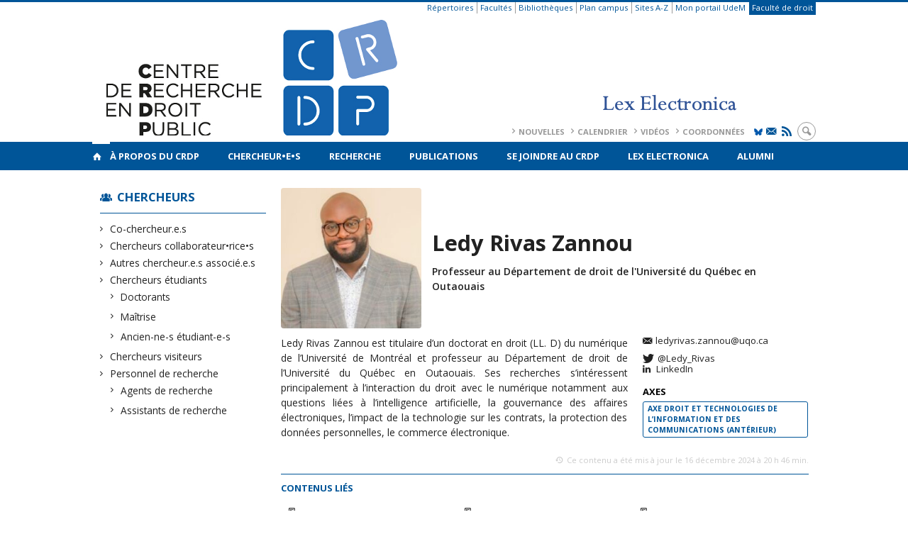

--- FILE ---
content_type: text/html; charset=UTF-8
request_url: https://www.crdp.umontreal.ca/chercheurs/ledy-rivas-zannou/
body_size: 61947
content:
<!DOCTYPE html>

<!--[if IE 7]>
<html class="ie ie7" lang="fr-FR">
<![endif]-->
<!--[if IE 8]>
<html class="ie ie8" lang="fr-FR">
<![endif]-->
<!--[if IE 9]>
<html class="ie ie9" lang="fr-FR">
<![endif]-->
<!--[if !(IE 7) | !(IE 8) | !(IE 9)  ]><!-->
<html lang="fr-FR">
<!--<![endif]-->

<head>

	<meta charset="UTF-8" />
	<meta name="viewport" content="width=device-width, initial-scale=1, maximum-scale=1.0, user-scalable=no" />

	<title>Ledy Rivas Zannou  |  </title>
	<link rel="profile" href="https://gmpg.org/xfn/11" />
	<link rel="pingback" href="https://www.crdp.umontreal.ca/xmlrpc.php" />
	<link rel="alternate" type="application/rss+xml" title="RSS" href="https://www.crdp.umontreal.ca/feed/" />
	
			<meta name="robots" content="index,follow,noodp,noydir" />
		<meta name="description" content="Ledy Rivas Zannou est titulaire d&rsquo;un doctorat en droit (LL. D) du numérique de l’Université de Montréal et professeur au Département de droit de l&rsquo;Université du Québec en Outaouais. Ses recherches s’intéressent principalement à l’interaction du droit avec le numérique notamment aux questions liées à l&rsquo;intelligence artificielle, la gouvernance des affaires électroniques, l’impact de la technologie [&hellip;]"/>

	<meta name='robots' content='max-image-preview:large' />
	<style>img:is([sizes="auto" i], [sizes^="auto," i]) { contain-intrinsic-size: 3000px 1500px }</style>
	<link rel='dns-prefetch' href='//secure.openum.ca' />
<link rel='dns-prefetch' href='//code.jquery.com' />
<link rel='dns-prefetch' href='//cdnjs.cloudflare.com' />
<link rel='dns-prefetch' href='//www.crdp.umontreal.cae' />
<link rel="alternate" type="application/rss+xml" title=" &raquo; Ledy Rivas Zannou Flux des commentaires" href="https://www.crdp.umontreal.ca/chercheurs/ledy-rivas-zannou/feed/" />
<link rel='stylesheet' id='formidable-css' href='https://www.crdp.umontreal.cae/css/formidableforms101.css?ver=9151559' type='text/css' media='all' />
<link rel='stylesheet' id='wp-block-library-css' href='https://www.crdp.umontreal.ca/wp-includes/css/dist/block-library/style.min.css?ver=6.8.2' type='text/css' media='all' />
<style id='classic-theme-styles-inline-css' type='text/css'>
/*! This file is auto-generated */
.wp-block-button__link{color:#fff;background-color:#32373c;border-radius:9999px;box-shadow:none;text-decoration:none;padding:calc(.667em + 2px) calc(1.333em + 2px);font-size:1.125em}.wp-block-file__button{background:#32373c;color:#fff;text-decoration:none}
</style>
<link rel='stylesheet' id='openum-admin-bar-css' href='https://secure.openum.ca/assets/plugins/openum-admin/openum-admin-bar.css?ver=6.8.2' type='text/css' media='all' />
<link rel='stylesheet' id='aggregator_css-css' href='//secure.openum.ca/assets/plugins/aggregator-openum/css/aggregator.css?ver=6.8.2' type='text/css' media='all' />
<link rel='stylesheet' id='aggregator_icons_css-css' href='//secure.openum.ca/assets/plugins/aggregator-openum/css/icons.css?ver=6.8.2' type='text/css' media='all' />
<link rel='stylesheet' id='forcerouge-style-css' href='https://secure.openum.ca/assets/themes/forcerouge_dev/css/style.css?ver=1633512522' type='text/css' media='all' />
<link rel='stylesheet' id='forcerouge-custom-css' href='https://www.crdp.umontreal.ca/forcerouge.css?ver=1633512522' type='text/css' media='all' />
<link rel='stylesheet' id='dashicons-css' href='https://www.crdp.umontreal.ca/wp-includes/css/dashicons.min.css?ver=6.8.2' type='text/css' media='all' />
<link rel='stylesheet' id='forcerouge-admin-bar-css' href='https://secure.openum.ca/assets/themes/forcerouge_dev/css/admin-bar.css?ver=6.8.2' type='text/css' media='all' />
<link rel='stylesheet' id='wp-5.3.2-site-style-css' href='https://www.crdp.umontreal.ca/wp-includes/css/dist/block-library/style-5.3.2.css?ver=6.8.2' type='text/css' media='all' />
<script type="text/javascript" src="https://www.crdp.umontreal.ca/wp-includes/js/jquery/jquery.min.js?ver=3.7.1" id="jquery-core-js"></script>
<script type="text/javascript" src="https://www.crdp.umontreal.ca/wp-includes/js/jquery/jquery-migrate.min.js?ver=3.4.1" id="jquery-migrate-js"></script>
<script type="text/javascript" src="https://code.jquery.com/jquery-2.1.1.min.js?ver=6.8.2" id="forcerouge-jquery-js"></script>
<script type="text/javascript" src="https://cdnjs.cloudflare.com/ajax/libs/materialize/0.96.1/js/materialize.min.js?ver=6.8.2" id="forcerouge-materialize-js"></script>
<link rel="EditURI" type="application/rsd+xml" title="RSD" href="https://www.crdp.umontreal.ca/xmlrpc.php?rsd" />
<meta name="generator" content="ForceRouge 0.9.85" />
<link rel="canonical" href="https://www.crdp.umontreal.ca/chercheurs/ledy-rivas-zannou/" />
<link rel='shortlink' href='https://www.crdp.umontreal.ca/s/3936' />
<link rel="alternate" title="oEmbed (JSON)" type="application/json+oembed" href="https://www.crdp.umontreal.ca/wp-json/oembed/1.0/embed?url=https%3A%2F%2Fwww.crdp.umontreal.ca%2Fchercheurs%2Fledy-rivas-zannou%2F" />
<link rel="alternate" title="oEmbed (XML)" type="text/xml+oembed" href="https://www.crdp.umontreal.ca/wp-json/oembed/1.0/embed?url=https%3A%2F%2Fwww.crdp.umontreal.ca%2Fchercheurs%2Fledy-rivas-zannou%2F&#038;format=xml" />
<script src='https://openum.ca/?dm=b8df3333c93592be9f37e95d00b5c2ab&amp;action=load&amp;blogid=101&amp;siteid=1&amp;t=1629418804&amp;back=https%3A%2F%2Fwww.crdp.umontreal.ca%2Fchercheurs%2Fledy-rivas-zannou%2F' type='text/javascript'></script>	<meta name="twitter:card" content="summary">
			<meta name="twitter:url" content="https://www.crdp.umontreal.ca/chercheurs/ledy-rivas-zannou/">
		<meta name="twitter:title" content="Ledy Rivas Zannou">
		<meta name="twitter:description" content="Ledy Rivas Zannou est titulaire d&rsquo;un doctorat en droit (LL. D) du numérique de l’Université de Montréal et professeur au Département de droit de l&rsquo;Université du Québec en Outaouais. Ses recherches s’intéressent principalement à l’interaction du droit avec le numérique notamment aux questions liées à l&rsquo;intelligence artificielle, la gouvernance des affaires électroniques, l’impact de la technologie [&hellip;]">
		<meta name="twitter:image" content="https://www.crdp.umontreal.ca/files/sites/101/2017/01/Ledy-225x225.jpg">	<meta property="og:site_name" content="" />
		<meta property="og:url" content="https://www.crdp.umontreal.ca/chercheurs/ledy-rivas-zannou/" />
	<meta property="og:title" content="Ledy Rivas Zannou" />
	<meta property="og:description" content="Ledy Rivas Zannou est titulaire d&rsquo;un doctorat en droit (LL. D) du numérique de l’Université de Montréal et professeur au Département de droit de l&rsquo;Université du Québec en Outaouais. Ses recherches s’intéressent principalement à l’interaction du droit avec le numérique notamment aux questions liées à l&rsquo;intelligence artificielle, la gouvernance des affaires électroniques, l’impact de la technologie [&hellip;]" />
	<meta property="og:image" content="https://www.crdp.umontreal.ca/files/sites/101/2017/01/Ledy-225x225.jpg">	<meta property="og:type" content="article" />
	<script>
  (function(i,s,o,g,r,a,m){i['GoogleAnalyticsObject']=r;i[r]=i[r]||function(){
  (i[r].q=i[r].q||[]).push(arguments)},i[r].l=1*new Date();a=s.createElement(o),
  m=s.getElementsByTagName(o)[0];a.async=1;a.src=g;m.parentNode.insertBefore(a,m)
  })(window,document,'script','//www.google-analytics.com/analytics.js','ga');

  ga('create', 'UA-55321803-1', 'auto');
  ga('send', 'pageview');

</script>
	</head>

<body class="wp-singular people-template-default single single-people postid-3936 wp-theme-forcerouge_dev wp-child-theme-forcerouge_dev-openum">

	<section id="search-box">
		<form method="get" action="https://www.crdp.umontreal.ca/" class="container">
			<input id="search" type="search" name="s" placeholder="Entrez les termes de votre recherche..." /><button class="icon-search" type="submit"></button>
		</form>
	</section>

	<header  id="site-header">

		<div id="headzone" class="container valign-wrapper" >
			<div id="sitehead">

				<ul id="menu-links" class=""><li id="menu-item-3472" class="menu-item menu-item-type-custom menu-item-object-custom menu-item-3472"><a href="http://repertoires.daa.umontreal.ca/guichets/services/dgtic/bottin/bottin.htm">Répertoires</a></li>
<li id="menu-item-3473" class="menu-item menu-item-type-custom menu-item-object-custom menu-item-3473"><a href="http://www.umontreal.ca/repertoires/facultes.html">Facultés</a></li>
<li id="menu-item-3474" class="menu-item menu-item-type-custom menu-item-object-custom menu-item-3474"><a href="http://www.bib.umontreal.ca/">Bibliothèques</a></li>
<li id="menu-item-3475" class="menu-item menu-item-type-custom menu-item-object-custom menu-item-3475"><a href="http://www.umontreal.ca/plancampus/index.html">Plan campus</a></li>
<li id="menu-item-3476" class="menu-item menu-item-type-custom menu-item-object-custom menu-item-3476"><a href="http://www.umontreal.ca/index/az.html">Sites A-Z</a></li>
<li id="menu-item-3477" class="menu-item menu-item-type-custom menu-item-object-custom menu-item-3477"><a href="https://www.portail.umontreal.ca/">Mon portail UdeM</a></li>
<li id="menu-item-3478" class="menu-color-background menu-item menu-item-type-custom menu-item-object-custom menu-item-3478"><a href="http://www.droit.umontreal.ca/">Faculté de droit</a></li>
</ul>
				<a id="site-logo" href="https://www.crdp.umontreal.ca" title="">
					<figure><img src="https://crdp.openum.ca/files/sites/101/2024/09/CRDPLEX-4.png" title=""/></figure>						<div class="titles-container">
							<h1></h1>
							<h2></h2>
						</div>
										</a>

			</div>
			<div id="header-bottom">
				<div class="menu-header-container"><ul id="menu-header" class=""><li id="menu-item-362" class="menu-item menu-item-type-post_type menu-item-object-page menu-item-362"><a href="https://www.crdp.umontreal.ca/nouvelles/">Nouvelles</a></li>
<li id="menu-item-358" class="menu-item menu-item-type-post_type menu-item-object-page menu-item-358"><a href="https://www.crdp.umontreal.ca/calendrier/">Calendrier</a></li>
<li id="menu-item-1316" class="menu-item menu-item-type-post_type menu-item-object-page menu-item-1316"><a href="https://www.crdp.umontreal.ca/videos/">Vidéos</a></li>
<li id="menu-item-359" class="menu-item menu-item-type-post_type menu-item-object-page menu-item-359"><a href="https://www.crdp.umontreal.ca/a-propos/contact/">Coordonnées</a></li>
</ul></div><div class="menu-icons-container"><ul id="menu-icons" class="menu"><li id="menu-item-4921" class="menu-item menu-item-type-custom menu-item-object-custom menu-item-4921"><a href="https://bsky.app/profile/crdp-udem.bsky.social"><img src="https://crdp.openum.ca/files/sites/101/2025/09/Bluesky_Logo-bleu-udem.jpg" alt="X Logo" width="12px" class="icon-bluesky"></a></li>
<li id="menu-item-4922" class="menu-item menu-item-type-custom menu-item-object-custom menu-item-4922"><a href="http://www.crdp.umontreal.ca/infolettre/"><i class="icon-email"></i></a></li>
<li id="menu-item-4923" class="menu-item menu-item-type-custom menu-item-object-custom menu-item-4923"><a href="/feed/"><i class="icon-rss"></i></a></li>
</ul></div><div class="search-btn-container"><ul id="btn-search"><li><a href="#search-box" class="search-trigger"><i class="icon-search"></i></a></li></ul></div>			</div>

		</div>

	</header>

	
	<nav id="navigation-bar" role="navigation" class="header-parallax  has-home">

		<div class="navigation-wrapper container">
			<a href="https://www.crdp.umontreal.ca" class="icon-home"></a><ul id="menu-navigation" class="hide-on-med-and-down"><li id="menu-item-43" class="menu-item menu-item-type-post_type menu-item-object-page menu-item-has-children menu-item-43"><a href="https://www.crdp.umontreal.ca/a-propos/">À propos du CRDP</a>
<ul class="sub-menu">
	<li id="menu-item-44" class="menu-item menu-item-type-post_type menu-item-object-page menu-item-44"><a href="https://www.crdp.umontreal.ca/a-propos/presentation/">Présentation</a></li>
	<li id="menu-item-45" class="menu-item menu-item-type-post_type menu-item-object-page menu-item-45"><a href="https://www.crdp.umontreal.ca/a-propos/histoire/">Histoire</a></li>
	<li id="menu-item-11366" class="menu-item menu-item-type-post_type menu-item-object-page menu-item-11366"><a href="https://www.crdp.umontreal.ca/les-directeurs-du-crdp/">Les directeurs du CRDP</a></li>
	<li id="menu-item-46" class="menu-item menu-item-type-post_type menu-item-object-page menu-item-46"><a href="https://www.crdp.umontreal.ca/a-propos/equipe/">Équipe</a></li>
	<li id="menu-item-47" class="menu-item menu-item-type-post_type menu-item-object-page menu-item-47"><a href="https://www.crdp.umontreal.ca/a-propos/conseil-de-direction/">Conseil de direction</a></li>
	<li id="menu-item-8506" class="menu-item menu-item-type-post_type menu-item-object-page menu-item-8506"><a href="https://www.crdp.umontreal.ca/a-propos/conseil-scientifique/">Conseil scientifique</a></li>
	<li id="menu-item-48" class="menu-item menu-item-type-post_type menu-item-object-page menu-item-48"><a href="https://www.crdp.umontreal.ca/a-propos/centres-et-reseaux-affilies/">Centres et réseaux affiliés</a></li>
	<li id="menu-item-49" class="menu-item menu-item-type-post_type menu-item-object-page menu-item-49"><a href="https://www.crdp.umontreal.ca/a-propos/statuts-et-rapports-annuels/">Statuts et rapports annuels</a></li>
	<li id="menu-item-50" class="menu-item menu-item-type-post_type menu-item-object-page menu-item-50"><a href="https://www.crdp.umontreal.ca/a-propos/contact/">Coordonnées</a></li>
	<li id="menu-item-6563" class="menu-item menu-item-type-post_type menu-item-object-page menu-item-6563"><a href="https://www.crdp.umontreal.ca/logos/">Logos</a></li>
	<li id="menu-item-9437" class="menu-item menu-item-type-post_type menu-item-object-page menu-item-9437"><a href="https://www.crdp.umontreal.ca/infolettre-les-minutes-du-crdp/">Infolettre: Les minutes du CRDP</a></li>
	<li id="menu-item-9963" class="menu-item menu-item-type-post_type menu-item-object-page menu-item-9963"><a href="https://www.crdp.umontreal.ca/bourses/">Bourses</a></li>
</ul>
</li>
<li id="menu-item-63" class="menu-item menu-item-type-post_type menu-item-object-page menu-item-has-children menu-item-63"><a href="https://www.crdp.umontreal.ca/chercheurs/">Chercheur•e•s</a>
<ul class="sub-menu">
	<li id="menu-item-7998" class="menu-item menu-item-type-taxonomy menu-item-object-peoplegenre menu-item-7998"><a href="https://www.crdp.umontreal.ca/chercheurs/co-chercheur-e-s/">Co-chercheur.e.s</a></li>
	<li id="menu-item-8000" class="menu-item menu-item-type-taxonomy menu-item-object-peoplegenre current-people-ancestor current-menu-parent current-people-parent menu-item-8000"><a href="https://www.crdp.umontreal.ca/chercheurs/collaborateurs-et-collaboratrices/">Chercheurs collaborateur•rice•s</a></li>
	<li id="menu-item-8001" class="menu-item menu-item-type-taxonomy menu-item-object-peoplegenre menu-item-8001"><a href="https://www.crdp.umontreal.ca/chercheurs/chercheurs-etudiants/">Chercheurs étudiants</a></li>
	<li id="menu-item-16683" class="menu-item menu-item-type-post_type menu-item-object-page menu-item-16683"><a href="https://www.crdp.umontreal.ca/inscription-sur-la-listes-des-etudiant-e-s/">Inscription sur la liste des étudiant.e.s</a></li>
</ul>
</li>
<li id="menu-item-52" class="menu-item menu-item-type-post_type menu-item-object-page menu-item-has-children menu-item-52"><a href="https://www.crdp.umontreal.ca/recherche/">Recherche</a>
<ul class="sub-menu">
	<li id="menu-item-57" class="menu-item menu-item-type-post_type menu-item-object-page menu-item-57"><a href="https://www.crdp.umontreal.ca/recherche/groupes/">Groupes de recherche</a></li>
	<li id="menu-item-54" class="menu-item menu-item-type-post_type menu-item-object-page menu-item-54"><a href="https://www.crdp.umontreal.ca/recherche/programmation-scientifique/">Programmation scientifique</a></li>
	<li id="menu-item-55" class="menu-item menu-item-type-post_type menu-item-object-page menu-item-55"><a href="https://www.crdp.umontreal.ca/recherche/axes/">Axes de recherche</a></li>
	<li id="menu-item-56" class="menu-item menu-item-type-post_type menu-item-object-page menu-item-56"><a href="https://www.crdp.umontreal.ca/recherche/chaires/">Chaires de recherche</a></li>
	<li id="menu-item-53" class="menu-item menu-item-type-post_type menu-item-object-page menu-item-53"><a href="https://www.crdp.umontreal.ca/recherche/revues-scientifiques/">Revues scientifiques</a></li>
	<li id="menu-item-11210" class="menu-item menu-item-type-post_type menu-item-object-page menu-item-11210"><a href="https://www.crdp.umontreal.ca/diagrammes-des-expertises/">Diagrammes des expertises</a></li>
</ul>
</li>
<li id="menu-item-7073" class="menu-item menu-item-type-post_type menu-item-object-page menu-item-7073"><a href="https://www.crdp.umontreal.ca/publications/">Publications</a></li>
<li id="menu-item-59" class="menu-item menu-item-type-post_type menu-item-object-page menu-item-59"><a href="https://www.crdp.umontreal.ca/se-joindre/">Se joindre au CRDP</a></li>
<li id="menu-item-15982" class="menu-item menu-item-type-custom menu-item-object-custom menu-item-15982"><a href="https://www.lex-electronica.org">Lex Electronica</a></li>
<li id="menu-item-7999" class="menu-item menu-item-type-taxonomy menu-item-object-peoplegenre menu-item-7999"><a href="https://www.crdp.umontreal.ca/chercheurs/chercheurs-etudiants/diplome-e-s/">Alumni</a></li>
</ul><div class="alternative-header-container"></div><ul id="nav-mobile" class="side-nav"><li class="menu-item menu-item-type-post_type menu-item-object-page menu-item-has-children menu-item-43"><a href="https://www.crdp.umontreal.ca/a-propos/">À propos du CRDP</a>
<ul class="sub-menu">
	<li class="menu-item menu-item-type-post_type menu-item-object-page menu-item-44"><a href="https://www.crdp.umontreal.ca/a-propos/presentation/">Présentation</a></li>
	<li class="menu-item menu-item-type-post_type menu-item-object-page menu-item-45"><a href="https://www.crdp.umontreal.ca/a-propos/histoire/">Histoire</a></li>
	<li class="menu-item menu-item-type-post_type menu-item-object-page menu-item-11366"><a href="https://www.crdp.umontreal.ca/les-directeurs-du-crdp/">Les directeurs du CRDP</a></li>
	<li class="menu-item menu-item-type-post_type menu-item-object-page menu-item-46"><a href="https://www.crdp.umontreal.ca/a-propos/equipe/">Équipe</a></li>
	<li class="menu-item menu-item-type-post_type menu-item-object-page menu-item-47"><a href="https://www.crdp.umontreal.ca/a-propos/conseil-de-direction/">Conseil de direction</a></li>
	<li class="menu-item menu-item-type-post_type menu-item-object-page menu-item-8506"><a href="https://www.crdp.umontreal.ca/a-propos/conseil-scientifique/">Conseil scientifique</a></li>
	<li class="menu-item menu-item-type-post_type menu-item-object-page menu-item-48"><a href="https://www.crdp.umontreal.ca/a-propos/centres-et-reseaux-affilies/">Centres et réseaux affiliés</a></li>
	<li class="menu-item menu-item-type-post_type menu-item-object-page menu-item-49"><a href="https://www.crdp.umontreal.ca/a-propos/statuts-et-rapports-annuels/">Statuts et rapports annuels</a></li>
	<li class="menu-item menu-item-type-post_type menu-item-object-page menu-item-50"><a href="https://www.crdp.umontreal.ca/a-propos/contact/">Coordonnées</a></li>
	<li class="menu-item menu-item-type-post_type menu-item-object-page menu-item-6563"><a href="https://www.crdp.umontreal.ca/logos/">Logos</a></li>
	<li class="menu-item menu-item-type-post_type menu-item-object-page menu-item-9437"><a href="https://www.crdp.umontreal.ca/infolettre-les-minutes-du-crdp/">Infolettre: Les minutes du CRDP</a></li>
	<li class="menu-item menu-item-type-post_type menu-item-object-page menu-item-9963"><a href="https://www.crdp.umontreal.ca/bourses/">Bourses</a></li>
</ul>
</li>
<li class="menu-item menu-item-type-post_type menu-item-object-page menu-item-has-children menu-item-63"><a href="https://www.crdp.umontreal.ca/chercheurs/">Chercheur•e•s</a>
<ul class="sub-menu">
	<li class="menu-item menu-item-type-taxonomy menu-item-object-peoplegenre menu-item-7998"><a href="https://www.crdp.umontreal.ca/chercheurs/co-chercheur-e-s/">Co-chercheur.e.s</a></li>
	<li class="menu-item menu-item-type-taxonomy menu-item-object-peoplegenre current-people-ancestor current-menu-parent current-people-parent menu-item-8000"><a href="https://www.crdp.umontreal.ca/chercheurs/collaborateurs-et-collaboratrices/">Chercheurs collaborateur•rice•s</a></li>
	<li class="menu-item menu-item-type-taxonomy menu-item-object-peoplegenre menu-item-8001"><a href="https://www.crdp.umontreal.ca/chercheurs/chercheurs-etudiants/">Chercheurs étudiants</a></li>
	<li class="menu-item menu-item-type-post_type menu-item-object-page menu-item-16683"><a href="https://www.crdp.umontreal.ca/inscription-sur-la-listes-des-etudiant-e-s/">Inscription sur la liste des étudiant.e.s</a></li>
</ul>
</li>
<li class="menu-item menu-item-type-post_type menu-item-object-page menu-item-has-children menu-item-52"><a href="https://www.crdp.umontreal.ca/recherche/">Recherche</a>
<ul class="sub-menu">
	<li class="menu-item menu-item-type-post_type menu-item-object-page menu-item-57"><a href="https://www.crdp.umontreal.ca/recherche/groupes/">Groupes de recherche</a></li>
	<li class="menu-item menu-item-type-post_type menu-item-object-page menu-item-54"><a href="https://www.crdp.umontreal.ca/recherche/programmation-scientifique/">Programmation scientifique</a></li>
	<li class="menu-item menu-item-type-post_type menu-item-object-page menu-item-55"><a href="https://www.crdp.umontreal.ca/recherche/axes/">Axes de recherche</a></li>
	<li class="menu-item menu-item-type-post_type menu-item-object-page menu-item-56"><a href="https://www.crdp.umontreal.ca/recherche/chaires/">Chaires de recherche</a></li>
	<li class="menu-item menu-item-type-post_type menu-item-object-page menu-item-53"><a href="https://www.crdp.umontreal.ca/recherche/revues-scientifiques/">Revues scientifiques</a></li>
	<li class="menu-item menu-item-type-post_type menu-item-object-page menu-item-11210"><a href="https://www.crdp.umontreal.ca/diagrammes-des-expertises/">Diagrammes des expertises</a></li>
</ul>
</li>
<li class="menu-item menu-item-type-post_type menu-item-object-page menu-item-7073"><a href="https://www.crdp.umontreal.ca/publications/">Publications</a></li>
<li class="menu-item menu-item-type-post_type menu-item-object-page menu-item-59"><a href="https://www.crdp.umontreal.ca/se-joindre/">Se joindre au CRDP</a></li>
<li class="menu-item menu-item-type-custom menu-item-object-custom menu-item-15982"><a href="https://www.lex-electronica.org">Lex Electronica</a></li>
<li class="menu-item menu-item-type-taxonomy menu-item-object-peoplegenre menu-item-7999"><a href="https://www.crdp.umontreal.ca/chercheurs/chercheurs-etudiants/diplome-e-s/">Alumni</a></li>
</ul>
			<a href="#" data-activates="nav-mobile" class="button-collapse"><i class="icon-menu"></i></a>

		</div>

	</nav>

	<!-- <div id="breadcrumb" class="container">
			</div> -->
<main id="main-container" class="container row">

	<aside class="col s12 m3 l3 blog-aside">
		<div class="sitesectionbox">
	<h4 class="aside-heading"><i class="icon-group"></i> <a href="https://www.crdp.umontreal.ca/chercheurs/">Chercheurs</a></h4>
	<ul>
		<li><a href="https://www.crdp.umontreal.ca/chercheurs/co-chercheur-e-s/">Co-chercheur.e.s</a></li><li><a href="https://www.crdp.umontreal.ca/chercheurs/collaborateurs-et-collaboratrices/">Chercheurs collaborateur•rice•s</a></li><li><a href="https://www.crdp.umontreal.ca/chercheurs/autres-chercheur-e-s-associe-e-s/">Autres chercheur.e.s associé.e.s</a></li><li><a href="https://www.crdp.umontreal.ca/chercheurs/chercheurs-etudiants/">Chercheurs étudiants</a><ul><li><a href="https://www.crdp.umontreal.ca/chercheurs/chercheurs-etudiants/doctorants/">Doctorants</a></li></ul><ul><li><a href="https://www.crdp.umontreal.ca/chercheurs/chercheurs-etudiants/maitrise/">Maîtrise</a></li></ul><ul><li><a href="https://www.crdp.umontreal.ca/chercheurs/chercheurs-etudiants/diplome-e-s/">Ancien-ne-s étudiant-e-s</a></li></ul></li><li><a href="https://www.crdp.umontreal.ca/chercheurs/chercheurs-visiteurs/">Chercheurs visiteurs</a></li><li><a href="https://www.crdp.umontreal.ca/chercheurs/personnel-de-recherche/">Personnel de recherche</a><ul><li><a href="https://www.crdp.umontreal.ca/chercheurs/personnel-de-recherche/agents-de-recherche/">Agents de recherche</a></li></ul><ul><li><a href="https://www.crdp.umontreal.ca/chercheurs/personnel-de-recherche/assistants-de-recherche/">Assistants de recherche</a></li></ul></li>	</ul>

</div>

<div class="archivesectionbox hide-on-small-only">
	</div>	</aside>

	<div class="col s12 m8 l9 page-content" itemscope itemtype="http://data-vocabulary.org/Person">
		<article class="profile-single">
			<div class="row">
				<div class="col s12">
					<div class="profile-single-head-container">
						<img src="https://www.crdp.umontreal.ca/files/sites/101/2017/01/Ledy-225x225.jpg" class="profile-single-image">						<div class="profile-single-infos">

							<div class="label-primary"><a href="https://www.crdp.umontreal.ca/chercheurs/collaborateurs-et-collaboratrices/" rel="tag">Chercheurs collaborateur•rice•s</a> </div> <h1 class="has-prehead" itemprop="name">Ledy Rivas Zannou</h1><div class="profile-single-title" itemprop="title"><p>Professeur au Département de droit de l'Université du Québec en Outaouais</p>
</div>						</div>
					</div>
				</div>
			</div>

			<div class="row">
				<div class="col s12 m8">
					<div class="profile-single-bio" itemprop="description">
						<div itemprop="description"><p><span data-olk-copy-source="MessageBody">Ledy Rivas Zannou est titulaire d&rsquo;un doctorat en droit (LL. D) du numérique de l’Université de Montréal et professeur au Département de droit de l&rsquo;Université du Québec en Outaouais. Ses recherches s’intéressent principalement à l’interaction du droit avec le numérique notamment aux questions liées à l&rsquo;intelligence artificielle, la gouvernance des affaires électroniques, l’impact de la technologie sur les contrats, la protection des données personnelles, le commerce électronique.</span></p>
</div>					</div>

				</div>

				<div class="col s12 m4">
					<div class="profile-single-meta">
						<p><a href="mailto:ledyrivas.zannou@uqo.ca" class="icon-email" title="Courriel" itemprop="email">ledyrivas.zannou@uqo.ca</a><p></p><p><a href="http://twitter.com/@Ledy_Rivas" target="_blank" class="icon-twitter" title="Twitter" itemprop="sameAs">@Ledy_Rivas</a><a href="https://www.linkedin.com/feed/" target="_blank" class="icon-linkedin" title="LinkedIn" itemprop="sameAs"> LinkedIn</a></p>
					</div>

					<div class="profile-single-other">
						<h4>Axes</h4><div class="widget-themes"><a href="/recherche/axes/droit-et-technologies-de-l-information-et-des-communications/" rel="tag">Axe Droit et technologies de l’information et des communications (Antérieur)</a></div> 					</div>
				</div>

			</div>
				<p class="right-align last-updated"><i class="icon-update"></i> Ce contenu a été mis à jour le 16 décembre 2024 à 20 h 46 min.</p>
			<div class="related-content">
				<h4 class="color part-heading" id="related-content">Contenus liés</h4><div id="archive-boxes" class="archive-nothumbnail widget"><div class="col s6 m4 l4"><div class="widget-regular">
<a href="https://www.crdp.umontreal.ca/nouvelles/2025/09/01/ledy-rivas-zannou-laureat-du-prix-ahjucaf-2025/" class="archive-item archive-blog-item-link">
<i class="icon-blog"></i>

		<div class="archive-blog-item-image-container">
		<img src="https://www.crdp.umontreal.ca/files/sites/101/2017/01/Ledy.jpg" class="archive-blog-item-image">
	</div>
		<div class="label-primary"> 
	 <span>Actualités</span> </div> 
<h3 class="has-prehead has-subhead">Ledy Rivas Zannou, lauréat du Prix Ahjucaf 2025</h3><div class="content-subheading"><div class="content-meta"><span class="icon-time">1 septembre 2025</span>  <span class="icon-users">Ledy Rivas Zannou <b>/</b> Vincent Gautrais</span> </div></div></a></div></div><div class="col s6 m4 l4"><div class="widget-regular">
<a href="https://www.crdp.umontreal.ca/nouvelles/2025/03/24/cadre-documentaire-adapte-aux-obnl-pme-exemple-dune-politique-de-sia-developpee-pour-alloprof-financement-obvia/" class="archive-item archive-blog-item-link">
<i class="icon-blog"></i>

		<div class="archive-blog-item-image-container">
		<img src="https://www.crdp.umontreal.ca/files/sites/101/2025/03/hero-text-vector.png" class="archive-blog-item-image">
	</div>
		<div class="label-primary"> 
	 <span>Actualités</span>  <span>Financements</span> </div> 
<h3 class="has-prehead has-subhead">Cadre documentaire adapté aux OBNL / PME&nbsp;: exemple d’une politique de SIA développée pour Alloprof | Financement OBVIA</h3><div class="content-subheading"><div class="content-meta"><span class="icon-time">24 mars 2025</span>  <span class="icon-users">Emmanuelle Marceau <b>/</b> Ledy Rivas Zannou <b>/</b> Vincent Gautrais</span> </div></div></a></div></div><div class="col s6 m4 l4"><div class="widget-regular">
<a href="https://www.crdp.umontreal.ca/nouvelles/2025/01/16/nouveaux-chercheurs-collaborateurs-du-crdp-ledy-rivas-zannou-shana-chaffai-parent/" class="archive-item archive-blog-item-link">
<i class="icon-blog"></i>

		<div class="archive-blog-item-image-container">
		<img src="https://www.crdp.umontreal.ca/files/sites/101/2025/01/Ledy-Shana.png" class="archive-blog-item-image">
	</div>
		<div class="label-primary"> 
	 <span>Actualités</span> </div> 
<h3 class="has-prehead has-subhead">Nouveaux chercheurs collaborateurs du CRDP | Ledy Rivas Zannou, Shana Chaffai-Parent</h3><div class="content-subheading"><div class="content-meta"><span class="icon-time">16 janvier 2025</span>  <span class="icon-users">Ledy Rivas Zannou <b>/</b> Shana Chaffai-Parent</span> </div></div></a></div></div><div class="col s6 m4 l4"><div class="widget-regular">
<a href="https://www.crdp.umontreal.ca/nouvelles/2024/10/02/comment-mieux-encadrer-le-commerce-en-ligne-defis-et-opportunites-colloque/" class="archive-item archive-blog-item-link">
<i class="icon-calendar"></i>

		<div class="archive-blog-item-image-container">
		<img src="https://www.crdp.umontreal.ca/files/sites/101/2024/10/Capture-decran-le-2024-10-02-a-22.59.48-725x240.png" class="archive-blog-item-image">
	</div>
		<div class="label-primary"> 
	 <span>Acteurs de la justice</span>  <span>Actualités</span>  <span>Colloques</span> </div> 
<h3 class="has-prehead has-subhead">Comment mieux encadrer le commerce en ligne: défis et opportunités |Colloque</h3><div class="event-informations"><p class="content-info icon-time">1 novembre 2024 • 9H <i class="icon-right-open"></i> 16H30</p><p class="content-info icon-location">Chaufferie du Cœur des sciences de l’UQÀM</p></div><div class="content-subheading"><div class="content-meta"><span class="icon-time">2 octobre 2024</span>  <span class="icon-users">Ledy Rivas Zannou <b>/</b> Nicolas Vermeys</span> </div></div></a></div></div><div class="col s6 m4 l4"><div class="widget-regular">
<a href="https://www.crdp.umontreal.ca/nouvelles/2024/05/03/ledy-rivas-zannou-devient-professeur-a-luqo/" class="archive-item archive-blog-item-link">
<i class="icon-blog"></i>

		<div class="archive-blog-item-image-container">
		<img src="https://www.crdp.umontreal.ca/files/sites/101/2024/05/RIVAS-ZANNOU-Ledy-photo.jpg" class="archive-blog-item-image">
	</div>
		<div class="label-primary"> 
	 <span>Actualités</span> </div> 
<h3 class="has-prehead has-subhead">Ledy Rivas Zannou devient professeur à l&rsquo;UQO</h3><div class="content-subheading"><div class="content-meta"><span class="icon-time">3 mai 2024</span>  <span class="icon-users">Ledy Rivas Zannou</span> </div></div></a></div></div><div class="col s6 m4 l4"><div class="widget-regular">
<a href="https://www.crdp.umontreal.ca/nouvelles/2024/02/01/soutenance-de-these-de-ledy-rivas-zannou/" class="archive-item archive-blog-item-link">
<i class="icon-blog"></i>

		<div class="archive-blog-item-image-container">
		<img src="https://www.crdp.umontreal.ca/files/sites/101/2024/02/LOGO-soutenance_de_these.jpg" class="archive-blog-item-image">
	</div>
		<div class="label-primary"> 
	 <span>Actualités</span> </div> 
<h3 class="has-prehead has-subhead">Soutenance de thèse de Ledy Rivas Zannou</h3><div class="content-subheading"><div class="content-meta"><span class="icon-time">1 février 2024</span>  <span class="icon-users">Céline Castets-Renard <b>/</b> Ledy Rivas Zannou <b>/</b> Pierre Trudel <b>/</b> Vincent Gautrais</span> </div></div></a></div></div><div class="col s6 m4 l4"><div class="widget-regular">
<a href="https://www.crdp.umontreal.ca/nouvelles/2023/06/02/publication-rencontres-regards-croises-sur-la-justicelex-electronica/" class="archive-item archive-blog-item-link">
<i class="icon-blog"></i>

		<div class="archive-blog-item-image-container">
		<img src="https://www.crdp.umontreal.ca/files/sites/101/2023/06/Image-.jpg" class="archive-blog-item-image">
	</div>
		<div class="label-primary"> 
	 <span>Actualités</span> </div> 
<h3 class="has-prehead has-subhead">Publication&nbsp;: Rencontres. Regards croisés sur la justice|Lex Electronica</h3><div class="content-subheading"><div class="content-meta"><span class="icon-time">2 juin 2023</span>  <span class="icon-users">Eve Gaumond <b>/</b> Ledy Rivas Zannou <b>/</b> Marie-Pier Jolicoeur <b>/</b> Nicolas Vermeys <b>/</b> Olouwafêmi Rodrigue Romain Oloudé <b>/</b> Vincent Gautrais</span> </div></div></a></div></div><div class="col s6 m4 l4"><div class="widget-regular">
<a href="https://www.crdp.umontreal.ca/nouvelles/2022/12/15/les-sciences-humaines-et-sociales-face-aux-defis-de-lafrique-epistemologies-savoirs-et-pratiques/" class="archive-item archive-blog-item-link">
<i class="icon-blog"></i>

		<div class="archive-blog-item-image-container">
		<img src="https://www.crdp.umontreal.ca/files/sites/101/2022/12/Capture-d’ecran-le-2022-12-12-a-19.02.32.png" class="archive-blog-item-image">
	</div>
		<div class="label-primary"> 
	 <span>Actualités</span> </div> 
<h3 class="has-prehead has-subhead">Les Sciences Humaines et Sociales face aux défis de l’Afrique. Epistémologies, Savoirs et Pratiques.</h3><div class="content-subheading"><div class="content-meta"><span class="icon-time">15 décembre 2022</span>  <span class="icon-users">Claire-Joane Chrysostome <b>/</b> Ledy Rivas Zannou <b>/</b> Nicolas Vermeys <b>/</b> Olouwafêmi Rodrigue Romain Oloudé <b>/</b> Violaine Lemay</span> </div></div></a></div></div><div class="col s6 m4 l4"><div class="widget-regular">
<a href="https://www.crdp.umontreal.ca/nouvelles/2022/12/07/resultats-du-concours-de-bourses-du-crdp/" class="archive-item archive-blog-item-link">
<i class="icon-blog"></i>

		<div class="archive-blog-item-image-container">
		<img src="https://www.crdp.umontreal.ca/files/sites/101/2021/02/logo.png" class="archive-blog-item-image">
	</div>
		<div class="label-primary"> 
	 <span>Actualités</span> </div> 
<h3 class="has-prehead has-subhead">Résultats du concours de bourses du CRDP</h3><div class="content-subheading"><div class="content-meta"><span class="icon-time">7 décembre 2022</span>  <span class="icon-users">Laurie Durel <b>/</b> Ledy Rivas Zannou</span> </div></div></a></div></div><div class="col s6 m4 l4"><div class="widget-regular">
<a href="https://www.crdp.umontreal.ca/nouvelles/2022/10/18/seances-virtuelles-de-redaction-du-crdp/" class="archive-item archive-blog-item-link">
<i class="icon-blog"></i>

		<div class="archive-blog-item-image-container">
		<img src="https://www.crdp.umontreal.ca/files/sites/101/2022/10/Seances-Pomodoro-H2022-CRDP-.png" class="archive-blog-item-image">
	</div>
		<div class="label-primary"> 
	 <span>Actualités</span> </div> 
<h3 class="has-prehead has-subhead">Séances virtuelles de rédaction du CRDP</h3><div class="content-subheading"><div class="content-meta"><span class="icon-time">18 octobre 2022</span>  <span class="icon-users">Ledy Rivas Zannou <b>/</b> Marie-Pier Jolicoeur</span> </div></div></a></div></div><div class="col s6 m4 l4"><div class="widget-regular">
<a href="https://www.crdp.umontreal.ca/nouvelles/2022/05/12/60-ans-fonds-et-ouvrage-guy-rocher/" class="archive-item archive-blog-item-link">
<i class="icon-calendar"></i>

		<div class="archive-blog-item-image-container">
		<img src="https://www.crdp.umontreal.ca/files/sites/101/2022/05/guyrocher.png" class="archive-blog-item-image">
	</div>
		<div class="label-primary"> 
	 <span>Actualités</span> </div> 
<h3 class="has-prehead has-subhead">60 ans + fonds et ouvrage Guy Rocher</h3><div class="event-informations"><p class="content-info icon-time">26 mai 2022 • 17h <i class="icon-right-open"></i> 26 mai 2022 • 19h</p><p class="content-info icon-location">C-3061 - Pavillon Lionel Groulx - 3150 rue Jean-Brillant - Université de Montréal </p></div><div class="content-subheading"><div class="content-meta"><span class="icon-time">12 mai 2022</span>  <span class="icon-users">Christine Vézina <b>/</b> Guy Rocher <b>/</b> Ledy Rivas Zannou <b>/</b> Nicolas Vermeys <b>/</b> Richard Janda <b>/</b> Vincent Gautrais <b>/</b> Yan Sénéchal</span> </div></div></a></div></div><div class="col s6 m4 l4"><div class="widget-regular">
<a href="https://www.crdp.umontreal.ca/nouvelles/2022/05/01/la-recherche-en-droit-a-lheure-de-la-diversite/" class="archive-item archive-blog-item-link">
<i class="icon-blog"></i>

		<div class="archive-blog-item-image-container">
		<img src="https://www.crdp.umontreal.ca/files/sites/101/2022/05/Sans-titre.png" class="archive-blog-item-image">
	</div>
		<div class="label-primary"> 
	 <span>Actualités</span> </div> 
<h3 class="has-prehead has-subhead">La recherche en droit à l’heure de la diversité</h3><div class="content-subheading"><div class="content-meta"><span class="icon-time">1 mai 2022</span>  <span class="icon-users">Guy Azebové Tetang <b>/</b> Laura Baudin <b>/</b> Ledy Rivas Zannou <b>/</b> Nadia Jacques <b>/</b> Simon-Pierre Diamond <b>/</b> Valerie Parent <b>/</b> Violaine Lemay</span> </div></div></a></div></div><div class="col s6 m4 l4"><div class="widget-regular">
<a href="https://www.crdp.umontreal.ca/nouvelles/2022/03/16/publication-de-louvrage-revisiter-le-consumerisme-au-quebec-etat-des-lieux-defis-et-perspectives/" class="archive-item archive-blog-item-link">
<i class="icon-blog"></i>

		<div class="archive-blog-item-image-container">
		<img src="https://www.crdp.umontreal.ca/files/sites/101/2022/03/Revisiter-le-consumérisme-au-Québec_2022_Dépliant-promotionnel-page-001.jpg" class="archive-blog-item-image">
	</div>
		<div class="label-primary"> 
	 <span>Actualités</span> </div> 
<h3 class="has-prehead has-subhead">Publication de l&rsquo;ouvrage&nbsp;: « Revisiter le consumérisme au Québec&nbsp;: état des lieux, défis et perspectives&nbsp;»</h3><div class="content-subheading"><div class="content-meta"><span class="icon-time">16 mars 2022</span>  <span class="icon-users">Alice Friser <b>/</b> Corinne Gendron <b>/</b> Ledy Rivas Zannou <b>/</b> Vincent Gautrais</span> </div></div></a></div></div><div class="col s6 m4 l4"><div class="widget-regular">
<a href="https://www.crdp.umontreal.ca/nouvelles/2022/03/07/publication-de-louvrage-la-confiance-numerique/" class="archive-item archive-blog-item-link">
<i class="icon-blog"></i>

		<div class="archive-blog-item-image-container">
		<img src="https://www.crdp.umontreal.ca/files/sites/101/2022/03/la_confiance_numerique.png" class="archive-blog-item-image">
	</div>
		<div class="label-primary"> 
	 <span>Actualités</span> </div> 
<h3 class="has-prehead has-subhead">Publication de l&rsquo;ouvrage «&nbsp;La confiance numérique&nbsp;»</h3><div class="content-subheading"><div class="content-meta"><span class="icon-time">7 mars 2022</span>  <span class="icon-users">Ledy Rivas Zannou <b>/</b> Vincent Gautrais</span> </div></div></a></div></div><div class="col s6 m4 l4"><div class="widget-regular">
<a href="https://www.crdp.umontreal.ca/nouvelles/2022/01/21/seances-de-redaction-gratuite-en-ligne-du-crdp-hiver-2022/" class="archive-item archive-blog-item-link">
<i class="icon-blog"></i>

		<div class="archive-blog-item-image-container">
		<img src="https://www.crdp.umontreal.ca/files/sites/101/2022/01/Seance-redaction.png" class="archive-blog-item-image">
	</div>
		<div class="label-primary"> 
	 <span>Actualités</span> </div> 
<h3 class="has-prehead has-subhead">Séances de rédaction gratuite en ligne du CRDP &#8211; Approche Pomodoro</h3><div class="content-subheading"><div class="content-meta"><span class="icon-time">21 janvier 2022</span>  <span class="icon-users">Alexandra Pasca <b>/</b> Ledy Rivas Zannou <b>/</b> Louise Ringuette <b>/</b> Marie-Pier Jolicoeur</span> </div></div></a></div></div><div class="col s6 m4 l4"><div class="widget-regular">
<a href="https://www.crdp.umontreal.ca/nouvelles/2021/11/01/les-ateliers-de-redaction-du-crdp-approche-pomodoro/" class="archive-item archive-blog-item-link">
<i class="icon-blog"></i>

		<div class="archive-blog-item-image-container">
		<img src="https://www.crdp.umontreal.ca/files/sites/101/2021/11/0001.jpg" class="archive-blog-item-image">
	</div>
		<div class="label-primary"> 
	 <span>Actualités</span>  <span>Événements</span> </div> 
<h3 class="has-prehead has-subhead">Les ateliers de rédaction du CRDP&nbsp;: Approche Pomodoro</h3><div class="content-subheading"><div class="content-meta"><span class="icon-time">1 novembre 2021</span>  <span class="icon-users">Alexandra Pasca <b>/</b> Ledy Rivas Zannou <b>/</b> Louise Ringuette</span> </div></div></a></div></div><div class="col s6 m4 l4"><div class="widget-regular">
<a href="https://www.crdp.umontreal.ca/nouvelles/2021/10/22/parution-du-collectif-la-justice-dans-tous-ses-etats-sous-la-direction-de-ledy-rivas-zannou-et-eve-gaumond/" class="archive-item archive-blog-item-link">
<i class="icon-blog"></i>

		<div class="archive-blog-item-image-container">
		<img src="https://www.crdp.umontreal.ca/files/sites/101/2021/10/5df07e6431b443e194c7a39b9dc171e2-0001-1.jpg" class="archive-blog-item-image">
	</div>
		<div class="label-primary"> 
	 <span>Actualités</span> </div> 
<h3 class="has-prehead has-subhead">Parution du Collectif La justice dans tous ses états  sous la direction de Ledy Rivas Zannou et Eve Gaumond</h3><div class="content-subheading"><div class="content-meta"><span class="icon-time">22 octobre 2021</span>  <span class="icon-users">Eve Gaumond <b>/</b> Ledy Rivas Zannou</span> </div></div></a></div></div><div class="col s6 m4 l4"><div class="widget-regular">
<a href="https://www.crdp.umontreal.ca/nouvelles/2021/04/05/resultats-du-concours-de-bourse-du-crdp-hiver-2020/" class="archive-item archive-blog-item-link">
<i class="icon-blog"></i>

		<div class="archive-blog-item-image-container">
		<img src="https://www.crdp.umontreal.ca/files/sites/101/2021/02/logo.png" class="archive-blog-item-image">
	</div>
		<div class="label-primary"> 
	 <span>Actualités</span>  <span>Bourses et Prix</span> </div> 
<h3 class="has-prehead has-subhead">Résultats du concours de bourse du CRDP- Hiver 2020 &#8211; Félicitations aux lauréats.es</h3><div class="content-subheading"><div class="content-meta"><span class="icon-time">5 avril 2021</span>  <span class="icon-users">Alexis Marcoux Rouleau <b>/</b> Clémence Varin <b>/</b> Ledy Rivas Zannou <b>/</b> Louise Ringuette</span> </div></div></a></div></div><div class="col s6 m4 l4"><div class="widget-regular">
<a href="https://www.crdp.umontreal.ca/nouvelles/2021/03/26/cafe-etudiant-e-s-crdp-4/" class="archive-item archive-blog-item-link">
<i class="icon-blog"></i>

		<div class="archive-blog-item-image-container">
		<img src="https://www.crdp.umontreal.ca/files/sites/101/2021/03/cafe-31-mars.png" class="archive-blog-item-image">
	</div>
		<div class="label-primary"> 
	 <span>Actualités</span> </div> 
<h3 class="has-prehead has-subhead">Café étudiant-e-s CRDP</h3><div class="content-subheading"><div class="content-meta"><span class="icon-time">26 mars 2021</span>  <span class="icon-users">Ledy Rivas Zannou <b>/</b> Olouwafêmi Rodrigue Romain Oloudé</span> </div></div></a></div></div><div class="col s6 m4 l4"><div class="widget-regular">
<a href="https://www.crdp.umontreal.ca/nouvelles/2021/03/15/cafe-etudiant-e-s-crdp-3/" class="archive-item archive-blog-item-link">
<i class="icon-blog"></i>

		<div class="archive-blog-item-image-container">
		<img src="https://www.crdp.umontreal.ca/files/sites/101/2021/03/cafe-etudiants-17-mars.png" class="archive-blog-item-image">
	</div>
		<div class="label-primary"> 
	 <span>Actualités</span> </div> 
<h3 class="has-prehead has-subhead">Café étudiant-e-s CRDP</h3><div class="content-subheading"><div class="content-meta"><span class="icon-time">15 mars 2021</span>  <span class="icon-users">Christine Lemaire <b>/</b> Ledy Rivas Zannou <b>/</b> Olouwafêmi Rodrigue Romain Oloudé</span> </div></div></a></div></div><div class="col s6 m4 l4"><div class="widget-regular">
<a href="https://www.crdp.umontreal.ca/nouvelles/2021/02/22/cafe-etudiant-e-s-crdp-2/" class="archive-item archive-blog-item-link">
<i class="icon-calendar"></i>

		<div class="archive-blog-item-image-container">
		<img src="https://www.crdp.umontreal.ca/files/sites/101/2021/02/Sans-titre-3.png" class="archive-blog-item-image">
	</div>
		<div class="label-primary"> 
	 <span>Actualités</span> </div> 
<h3 class="has-prehead has-subhead">Café étudiant-e-s CRDP</h3><div class="event-informations"><p class="content-info icon-time">3 mars 2021 • 10H <i class="icon-right-open"></i> 11H</p><p class="content-info icon-location">ZOOM</p></div><div class="content-subheading"><div class="content-meta"><span class="icon-time">22 février 2021</span>  <span class="icon-users">Ledy Rivas Zannou <b>/</b> Olouwafêmi Rodrigue Romain Oloudé</span> </div></div></a></div></div><div class="col s6 m4 l4"><div class="widget-regular">
<a href="https://www.crdp.umontreal.ca/nouvelles/2020/11/27/le-crdp-felicite-ses-etudiants-es-laureats-es-du-concours-de-bourse-de-lautomne-de-la-faculte-de-droit-de-ludem/" class="archive-item archive-blog-item-link">
<i class="icon-blog"></i>

		<div class="label-primary"> 
	 <span>Actualités</span>  <span>Bourses et Prix</span> </div> 
<h3 class="has-prehead has-subhead">Le CRDP félicite ses étudiants.es  lauréats.es du concours de bourse de l&rsquo;automne de la Faculté de droit de l&rsquo;UdeM</h3><div class="content-subheading"><div class="content-meta"><span class="icon-time">27 novembre 2020</span>  <span class="icon-users">Kenza Sassi <b>/</b> Ledy Rivas Zannou <b>/</b> Maelenn Corfmat <b>/</b> Olouwafêmi Rodrigue Romain Oloudé</span> </div></div></a></div></div><div class="col s6 m4 l4"><div class="widget-regular">
<a href="https://www.crdp.umontreal.ca/nouvelles/2020/10/30/midis-conferences-des-jeunes-chercheurs-es-du-crdp-nouvelles/" class="archive-item archive-blog-item-link">
<i class="icon-blog"></i>

		<div class="archive-blog-item-image-container">
		<img src="https://www.crdp.umontreal.ca/files/sites/101/2020/08/Midi-Conference-CRDP-725x408.png" class="archive-blog-item-image">
	</div>
		<div class="label-primary"> 
	 <span>Actualités</span>  <span>Conférences</span>  <span>Événements</span> </div> 
<h3 class="has-prehead has-subhead">Midis-conférences des Jeunes Chercheurs.es du CRDP (Nouvelles)</h3><div class="content-subheading"><div class="content-meta"><span class="icon-time">30 octobre 2020</span>  <span class="icon-users">Alexis Marcoux Rouleau <b>/</b> Christine Lemaire <b>/</b> Eve Gaumond <b>/</b> Guy Azebové Tetang <b>/</b> Kenza Sassi <b>/</b> Ledy Rivas Zannou <b>/</b> Oana-Maria Stefanescu</span> </div></div></a></div></div><div class="col s6 m4 l4"><div class="widget-regular">
<a href="https://www.crdp.umontreal.ca/publications/vulnerabilites-contrat-electronique-lexemple-du-consentement-electronique/" class="archive-item archive-blog-item-link">
<i class="icon-publication"></i>

		<div class="label-primary"> 
	<span>Chapitres d'ouvrages</span> </div> 
<h3 class="has-prehead has-subhead">Vulnérabilités + contrat électronique : l’exemple du consentement électronique</h3><div class="content-subheading"><div class="content-meta"><span class="icon-time">2020 </span>  <span class="icon-users">Ledy Rivas Zannou</span>  <span class="icon-topic">Axe Droit et technologies de l’information et des communications (Antérieur)</span> </div></div></a></div></div><div class="col s6 m4 l4"><div class="widget-regular">
<a href="https://www.crdp.umontreal.ca/publications/presentation-du-collectif-vulnerabilites-lapprehension-des-defis-du-numerique-par-le-droit/" class="archive-item archive-blog-item-link">
<i class="icon-publication"></i>

		<div class="label-primary"> 
	<span>Chapitres d'ouvrages</span> </div> 
<h3 class="has-prehead has-subhead">Présentation du collectif «&nbsp;Vulnérabilité(s)&nbsp;: L’appréhension des défis du numérique par le droit&nbsp;»</h3><div class="content-subheading"><div class="content-meta"><span class="icon-time">2020 </span>  <span class="icon-users">Eve Gaumond <b>/</b> Ledy Rivas Zannou</span>  <span class="icon-topic">Axe Droit et technologies de l’information et des communications (Antérieur)</span> </div></div></a></div></div><div class="col s6 m4 l4"><div class="widget-regular">
<a href="https://www.crdp.umontreal.ca/publications/vulnerabilites-lapprehension-des-defis-du-numerique-par-le-droit/" class="archive-item archive-blog-item-link">
<i class="icon-publication"></i>

		<div class="archive-blog-item-image-container">
		<img src="https://www.crdp.umontreal.ca/files/sites/101/2020/10/0001-2-725x938.jpg" class="archive-blog-item-image">
	</div>
		<div class="label-primary"> 
	<span>Ouvrages</span> </div> 
<h3 class="has-prehead has-subhead">Vulnérabilité(s)&nbsp;: L’appréhension des défis du numérique par le droit</h3><div class="content-subheading"><div class="content-meta"><span class="icon-time">2020 </span>  <span class="icon-users">Eve Gaumond <b>/</b> Ledy Rivas Zannou</span>  <span class="icon-topic">Axe 1 - Régulation symbolique <b>/</b> Axe 2 - Régulation institutionnelle <b>/</b> Axe 3 - Régulation pratique</span> </div></div></a></div></div><div class="col s6 m4 l4"><div class="widget-regular">
<a href="https://www.crdp.umontreal.ca/publications/le-couple-justice-et-technologies-lune-de-miel-ou-lune-de-fiel/" class="archive-item archive-blog-item-link">
<i class="icon-publication"></i>

		<div class="label-primary"> 
	<span>Articles</span> </div> 
<h3 class="has-prehead has-subhead">Le couple justice et technologies&nbsp;: lune de miel ou lune de fiel&nbsp;?</h3><div class="content-subheading"><div class="content-meta"><span class="icon-time">2020 </span>  <span class="icon-users">Ledy Rivas Zannou</span>  <span class="icon-topic">Axe Droit et technologies de l’information et des communications (Antérieur)</span> </div></div></a></div></div><div class="col s6 m4 l4"><div class="widget-regular">
<a href="https://www.crdp.umontreal.ca/nouvelles/2020/08/05/cycle-des-midis-conferences-des-jeunes-chercheurs-es-2020-2021-la-justice-dans-tous-ses-etats/" class="archive-item archive-blog-item-link">
<i class="icon-blog"></i>

		<div class="archive-blog-item-image-container">
		<img src="https://www.crdp.umontreal.ca/files/sites/101/2020/08/Midi-Conference-CRDP-725x408.png" class="archive-blog-item-image">
	</div>
		<div class="label-primary"> 
	 <span>Appels à contribution</span>  <span>Conférences</span> </div> 
<h3 class="has-prehead has-subhead">Cycle des Midis-conférences des jeunes chercheurs.es 2020-2021&nbsp;: La justice dans tous ses états</h3><div class="content-subheading"><div class="content-meta"><span class="icon-time">5 août 2020</span>  <span class="icon-users">Eve Gaumond <b>/</b> Ledy Rivas Zannou</span> </div></div></a></div></div><div class="col s6 m4 l4"><div class="widget-regular">
<a href="https://www.crdp.umontreal.ca/nouvelles/2020/01/11/appel-a-communications-rencontres-des-jeunes-chercheurs-droit-et-numerique-3e-edition/" class="archive-item archive-blog-item-link">
<i class="icon-blog"></i>

		<div class="archive-blog-item-image-container">
		<img src="https://www.crdp.umontreal.ca/files/sites/101/2020/01/JCDN_Appel2020-page-001-725x1847.jpg" class="archive-blog-item-image">
	</div>
		<div class="label-primary"> 
	 <span>Actualités</span> </div> 
<h3 class="has-prehead has-subhead">Appel à communications &#8211; Rencontres des Jeunes Chercheurs Droit et Numérique (3e édition)</h3><div class="content-subheading"><div class="content-meta"><span class="icon-time">11 janvier 2020</span>  <span class="icon-users">Ledy Rivas Zannou <b>/</b> Véronique Guèvremont <b>/</b> Vincent Gautrais</span> </div></div></a></div></div><div class="col s6 m4 l4"><div class="widget-regular">
<a href="https://www.crdp.umontreal.ca/nouvelles/2019/06/28/2e-rencontres-jeunes-chercheurs-droit-numerique-lintelligence-artificielle/" class="archive-item archive-blog-item-link">
<i class="icon-calendar"></i>

		<div class="label-primary"> 
	 <span>Conférences</span>  <span>Événements</span> </div> 
<h3 class="has-prehead has-subhead">2e Rencontres Jeunes Chercheurs Droit &#038; Numérique «L’intelligence artificielle»</h3><div class="event-informations"><p class="content-info icon-time">24 mai 2019 • 8:30 <i class="icon-right-open"></i> 24 mai 2019 • 16:00</p><p class="content-info icon-location">Université Laval - Bureau de Montréal 550, Rue Sherbrooke Ouest Tour Est, 3ème étage Montréal (Québec)  H3A 1B9</p></div><div class="content-subheading"><div class="content-meta"><span class="icon-time">28 juin 2019</span>  <span class="icon-users">Cristiano Therrien <b>/</b> Ledy Rivas Zannou <b>/</b> Pierre-Luc Déziel <b>/</b> Vincent Gautrais</span> </div></div></a></div></div><div class="col s6 m4 l4"><div class="widget-regular">
<a href="https://www.crdp.umontreal.ca/nouvelles/2018/04/30/colloque-de-la-releve-2018-a-la-rencontre-de-lautre-un-dialogue-fecond-pour-les-savoirs/" class="archive-item archive-blog-item-link">
<i class="icon-calendar"></i>

		<div class="archive-blog-item-image-container">
		<img src="https://www.crdp.umontreal.ca/files/sites/101/2018/04/image1-725x1123.jpg" class="archive-blog-item-image">
	</div>
		<div class="label-primary"> 
	 <span>Colloques</span> </div> 
<h3 class="has-prehead has-subhead">COLLOQUE DE LA RELÈVE 2018 «&nbsp;À la rencontre de l’Autre&nbsp;: un dialogue fécond pour les savoirs&nbsp;»</h3><div class="event-informations"><p class="content-info icon-time">1 mai 2018 <i class="icon-right-open"></i> 2 mai 2018</p></div><div class="content-subheading"><div class="content-meta"><span class="icon-time">30 avril 2018</span>  <span class="icon-users">Alessandra Devulsky <b>/</b> Ledy Rivas Zannou <b>/</b> Violaine Lemay</span> </div></div></a></div></div><div class="col s6 m4 l4"><div class="widget-regular">
<a href="https://www.crdp.umontreal.ca/nouvelles/2018/04/04/la-recherche-en-droit-la-clef-de-reussite-pour-la-pratique/" class="archive-item archive-blog-item-link">
<i class="icon-calendar"></i>

		<div class="archive-blog-item-image-container">
		<img src="https://www.crdp.umontreal.ca/files/sites/101/2018/04/RechercheEnDroit_op4-725x469.jpeg" class="archive-blog-item-image">
	</div>
		<div class="label-primary"> 
	 <span>Colloques</span> </div> 
<h3 class="has-prehead has-subhead">La recherche en droit&nbsp;: la clef de réussite pour la pratique&nbsp;?</h3><div class="event-informations"><p class="content-info icon-time">10 avril 2018 • 13h <i class="icon-right-open"></i> 16h</p><p class="content-info icon-location">Salon François-Chevrette, Pavillon Maximilien-Caron, Faculté de droit, Université de Montréal</p></div><div class="content-subheading"><div class="content-meta"><span class="icon-time">4 avril 2018</span>  <span class="icon-users">Antoine Guilmain <b>/</b> Laurence Largenté <b>/</b> Ledy Rivas Zannou <b>/</b> Vincent Gautrais</span> </div></div></a></div></div></div>			</div>

		</article>
	</div>

</main>

	<footer id="site-footer">

		<div id="footer-menu" class="menu-pied-de-page-container"><ul id="footer-menu-links" class="menu"><li id="menu-item-377" class="menu-item menu-item-type-post_type menu-item-object-page menu-item-377"><a href="https://www.crdp.umontreal.ca/a-propos/">Le CRDP</a></li>
<li id="menu-item-376" class="menu-item menu-item-type-post_type menu-item-object-page menu-item-376"><a href="https://www.crdp.umontreal.ca/chercheurs/">Chercheur•e•s</a></li>
<li id="menu-item-382" class="menu-item menu-item-type-post_type menu-item-object-page menu-item-382"><a href="https://www.crdp.umontreal.ca/recherche/">Recherche</a></li>
<li id="menu-item-381" class="menu-item menu-item-type-post_type menu-item-object-page menu-item-381"><a href="https://www.crdp.umontreal.ca/publications/">Publications</a></li>
<li id="menu-item-383" class="menu-item menu-item-type-post_type menu-item-object-page menu-item-383"><a href="https://www.crdp.umontreal.ca/media/">Presse</a></li>
<li id="menu-item-380" class="menu-item menu-item-type-post_type menu-item-object-page menu-item-380"><a href="https://www.crdp.umontreal.ca/nouvelles/">Nouvelles</a></li>
<li id="menu-item-375" class="menu-item menu-item-type-post_type menu-item-object-page menu-item-375"><a href="https://www.crdp.umontreal.ca/calendrier/">Calendrier</a></li>
<li id="menu-item-379" class="menu-item menu-item-type-post_type menu-item-object-page menu-item-379"><a href="https://www.crdp.umontreal.ca/se-joindre/">Se joindre au CRDP</a></li>
<li id="menu-item-378" class="menu-item menu-item-type-post_type menu-item-object-page menu-item-378"><a href="https://www.crdp.umontreal.ca/a-propos/contact/">Coordonnées</a></li>
<li id="menu-item-13885" class="menu-item menu-item-type-post_type menu-item-object-page menu-item-13885"><a href="https://www.crdp.umontreal.ca/alumni/">Alumni</a></li>
</ul></div>		<div id="credits" class="container">
			 			<div class="textwidget"><div class="textwidget"><a href="http://www.umontreal.ca" style="border: none;" target="_blank"><img src="/files/sites/101/2014/09/logofooter_udem.png" align="absmiddle"></a> <a href="http://droit.umontreal.ca" style="border: none;" target="_blank"><img src="/files/sites/101/2014/09/logofooter_droitmtl.png" 
<a href="http://www.mcgill.ca/law" style="border: none;"><img src="/files/sites/92/logofooter_mcgill.png" alt="Université McGill University" align="absmiddle" height="160"/></a><a href="http://www.fd.ulaval.ca" style="border: none;"><img src="/files/sites/92/logofooter_laval.png" alt="Université Laval" align="absmiddle"/></a></div>

<style>
.team-person{
display: inline-block;
vertical-align: top;
width: 48%;
text-align:center;
margin-top: 15px;
}
.team-person h3 {
text-align:center;
}
.team-person a {
border: none;
}
</style></div>
		 		</div>
				<div id="footer-note" class="container">
			 			<div class="textwidget"><p>© 2022 Centre de recherche en droit public • <a href="/credits-et-mentions-legales/">Crédits et mentions légales</a></p>
</div>
		  			<div class="textwidget"><style>
#headzone {
	background-size: 400px;
height: 150px !important;
}
#headzone #socialmnu li a {
    color: #555 !important;
    text-transform: uppercase;
    font-weight: 700;
    font-size: 11px;
    margin-left: 3px;
}</style></div>
		 		</div>
		

		<div id="poweredby">propulsé par <a href="https://openum.ca/forcerouge/?utm_campaign=forcerouge&utm_medium=poweredby&utm_source=https://www.crdp.umontreal.ca" target="_blank" id="forcerouge_link" class="icon-openum">force<span>rouge</span></a> sur <a href="http://openum.ca/?utm_campaign=openum_ca&utm_medium=poweredby&utm_source=https://www.crdp.umontreal.ca" target="_blank" id="openum_link">OpenUM.ca</a>,<br/>un projet de la <a href="http://www.chairelrwilson.ca/?utm_campaign=openum_ca&utm_medium=poweredby&utm_source=https://www.crdp.umontreal.ca" target="_blank" id="openum_link">Chaire L.R. Wilson</a></div>

	</footer>

<style id="forcerouge_custom_css">#site-header {
	background-size: 400px;
height: 150px !important;
}
#headzone #socialmnu li a {
    color: #555 !important;
    text-transform: uppercase;
    font-weight: 700;
    font-size: 11px;
    margin-left: 3px;
}

.repertoire .profile-item .profile-item-image[style^="background-image"] {
    display: block !important;
}</style><script type="speculationrules">
{"prefetch":[{"source":"document","where":{"and":[{"href_matches":"\/*"},{"not":{"href_matches":["\/wp-*.php","\/wp-admin\/*","\/files\/sites\/101\/*","\/assets\/*","\/*","\/assets\/themes\/forcerouge_dev-openum\/*","\/assets\/themes\/forcerouge_dev\/*","\/*\\?(.+)"]}},{"not":{"selector_matches":"a[rel~=\"nofollow\"]"}},{"not":{"selector_matches":".no-prefetch, .no-prefetch a"}}]},"eagerness":"conservative"}]}
</script>
<script type="text/javascript" src="//secure.openum.ca/assets/plugins/aggregator-openum/js/aggregator.js?ver=6.8.2" id="aggregator_js-js"></script>
<script type="text/javascript" src="https://secure.openum.ca/assets/themes/forcerouge_dev/js/main.js?ver=1633512522" id="forcerouge-mainjs-js"></script>
<!-- Served by 172.31.37.153:443 --></body>
</html>


--- FILE ---
content_type: text/css
request_url: https://secure.openum.ca/assets/plugins/aggregator-openum/css/aggregator.css?ver=6.8.2
body_size: 6332
content:
.plugin-agg-openum #section-main {
    width: 100%;
    padding-top: 30px;
}

.plugin-agg-openum h1.page-title {
    display: none;
}

#agg-openum-filter {
    display: flex;
    justify-content: center;
    margin-bottom: 50px;
}

#agg-openum-filter ul {
    list-style: none;
    display: inline-flex;
    padding: 0;
    margin: 0;
    justify-content: center;
    align-items: center;
    font-weight: bold;
    text-transform: uppercase;
    font-size: 20px;
    border-bottom: 1px solid;
    color: #005599;
    flex-wrap: wrap;
}

#agg-openum-filter ul li {
    list-style: none;
}

#agg-openum-filter li {
    padding: 0 30px;
}

#agg-openum-filter li a {
    display: block;
    position: relative;
    padding: 20px 0;
}

#agg-openum-filter li a:hover,
#agg-openum-filter li a:focus {
    text-decoration: none;
}

#agg-openum-filter li a::after {
    content: '';
    height: 10px;
    width: 100%;
    position: absolute;
    bottom: 0;
    left: 0;
    border-bottom: 10px solid;
    display: none;
}

#agg-openum-filter li.active a::after {
    display: block;
}

#agg-openum-filter li:first-of-type {
    padding-left: 0;
}

#agg-openum-filter li:last-of-type {
    padding-right: 0;
}

#agg-openum {
    display: flex;
    flex-wrap: wrap;
    justify-content: flex-start;
    overflow: hidden;
    max-height: 10000px;
    margin: 0 auto;
    position: relative;
}

#agg-openum .moon-loading {
    position: absolute;
    top: 200px;
    left: 50%;
    font-size: 30px;
    animation: spin 1s linear infinite;
}

#agg-openum.loaded .moon-loading {
    display: none;
}

#agg-openum.article .agg-item,
#agg-openum.publication .agg-item,
#agg-openum.press .agg-item,
#agg-openum.event .agg-item {
    display: none;
}

#agg-openum.article .agg-item[data-type="article"],
#agg-openum.publication .agg-item[data-type="publication"],
#agg-openum.press .agg-item[data-type="press"],
#agg-openum.event .agg-item[data-type="event"],
#agg-openum.talk .agg-item[data-type="talk"] {
    display: flex;
} 

#agg-openum .agg-item {
    display: flex;
    flex-direction: column;
    min-width: 250px;
    max-width: 250px;
    width: 100%;
    color: #262644;
    margin: 0 25px 50px 25px;
    position: relative;
    overflow: hidden;
    visibility: hidden;
}

#agg-openum.loaded .agg-item {
    visibility: visible;
}

#agg-openum .agg-item:hover {
    text-decoration: none;
}

#agg-openum .agg-item .agg-item-header {
    min-height: 41px;
    width: 100%;
}

#agg-openum .agg-item .agg-item-header img {
    max-width: 100%;
    width: 100%;
    height: auto;
}

#agg-openum .agg-item .agg-item-header.logo {
    position: relative;
    min-height: 140px;
}

#agg-openum .agg-item .agg-item-header.logo img {
    position: absolute;
    max-width: unset;
    height: 100%;
    width: auto;
    top: 50%;
    left: 50%;
    transform: translate(-50%, -50%);
}

#agg-openum .agg-item .agg-item-header .agg-item-overlay {
    display: none;
}

#agg-openum .agg-item .agg-item-header .agg-item-event {
    position: absolute;
    top: 0;
    right: 0;
    padding: 10px 25px;
    background-color: #005598;
    color: #fff;
    border-radius: 0;
}

#agg-openum .agg-item .agg-item-body {
    width: 100%;
}

#agg-openum .agg-item small {
    display: block;
    font-weight: bold;
    font-size: 16px;
    margin-top: 20px;
    text-align: left;
}

#agg-openum .agg-item small span {
    font-weight: normal;
    text-transform: capitalize;
}

#agg-openum .agg-item h2 {
    color: #262644;
    font-weight: bold;
    overflow: hidden;
    display: -webkit-box;
    -webkit-line-clamp: 6;
    -webkit-box-orient: vertical;
    margin-bottom: 0;
    text-transform: uppercase;
    font-size: 20px;
}

#agg-openum .agg-item.highlight {
    width: calc(100% - 50px);
    max-width: 550px;
    min-height: 250px;
}

#agg-openum .agg-item.agg-item.highlight .agg-item-header.logo {
    min-height: 100%;
}

#agg-openum .agg-item.agg-item.highlight .agg-item-header .agg-item-overlay {
    display: block;
    position: absolute;
    top: 0;
    left: 0;
    bottom: 0;
    right: 0;
    width: 100%;
    height: 100%;
    background: rgba(0, 0, 0, .5);
    z-index: 2;
}

#agg-openum .agg-item.highlight .agg-item-body {
    position: absolute;
    bottom: 0;
    padding: 60px;
    color: #fff;
    z-index: 3;
}

#agg-openum .agg-item.highlight .agg-item-body h2 {
    color: #fff !important;
}

@media all and (max-width: 650px) {
    #agg-openum .agg-item {
        min-width: calc(100% - 50px);
        max-width: 100%;
    }
}

#agg-openum-paginate-container {
    display: flex;
    justify-content: center;
    margin: 50px;
}

#agg-openum-paginate-container #agg-openum-paginate {
    list-style: none;
    display: inline-flex;
    padding: 0;
    margin: 0;
    justify-content: center;
    align-items: center;
    font-weight: bold;
    text-transform: uppercase;
    font-size: 20px;
    color: #005599;
}

#agg-openum-paginate-container #agg-openum-paginate li {
    list-style: none;
}

#agg-openum-paginate-container #agg-openum-paginate li a {
    display: inline-flex;
    position: relative;
    min-width: 50px;
    min-height: 50px;
    width: 50px;
    height: 50px;
    border-radius: 50px;
    margin: 0;
    align-items: center;
    justify-content: center;
    color: inherit;
}

#agg-openum-paginate-container #agg-openum-paginate li a.active.slide {
    background: #005598;
}

#agg-openum-paginate-container #agg-openum-paginate li a.active,
#agg-openum-paginate-container #agg-openum-paginate li a.active:hover {
    border: 1px solid;
    color: #fff;
}

#agg-openum-paginate-container #agg-openum-paginate li a:hover,
#agg-openum-paginate-container #agg-openum-paginate li a:focus {
    text-decoration: none;
    
}

.agg_last_posts_widget > h2 {
    margin-left: 0;
}

@-moz-keyframes spin { 100% { -moz-transform: rotate(360deg); } }
@-webkit-keyframes spin { 100% { -webkit-transform: rotate(360deg); } }
@keyframes spin { 100% { -webkit-transform: rotate(360deg); transform:rotate(360deg); } }

--- FILE ---
content_type: text/css;charset=UTF-8
request_url: https://www.crdp.umontreal.ca/forcerouge.css?ver=1633512522
body_size: 8146
content:
@charset "UTF-8";
/*------------------------------------------/
	Site color (couleur d'accent)
	Default : #CC0000 - Now : #005598 
/-----------------------------------------*/

.color, a:hover, blockquote:before, h6, #headzone #searchbox input, #content-info i, #content-info a:before, #content-tags a:hover, #sharer > i, #sharer span a:hover i, #headline, .coursecode, .publication-meta small, .publication-meta i, .quote-title:before, .link-title:before, #profile-identity a i, #sitesectionbox a, #sitesectionbox a:visited, #archivesectionbox h4, .sidebar .widget h5, .archive-list-item a:hover .archive-list-item-title, .archive-list-item a.item-extra-link:hover, .archive-blog-item .read-more, .subhead, .widget_forcerouge_topics a, .filter-box:hover span, h2, h3, h4, .archive-item:hover h2, .archive-item:hover h3, .widget-regular > a:hover .content-info, #content-meta small, .menu-color , #menu-links li.menu-color a, #menu-header li a:hover, #menu-icons li a:hover, #navigation-bar #btn-lang-switcher li a, .aside-heading, .content-side-container h4, .label-primary a, .label-primary span, .archive-blog-item-link:hover .content-meta span, .widget-themes a, a.comment-reply-link, .btn.btn-color:hover, .menu-color, #menu-header li.menu-color a,  [class^="content-info icon-"]:before, .more-icon-btn:hover:before,
#menu-links li.menu-color a, #menu-header li.menu-color a, #menu-links li a:hover
	{
	color: #005598 !important;
	}

#sitesectionbox h3, .slide, .slide .box, .pagination li.current a, #paging-navigation .current, #paging-navigation .page-numbers:hover:not(.prev):not(.next), .pagination li a:hover, .widget_forcerouge_topics a:hover, hr, #navigation-bar .menu-color-background, #navigation-bar li.menu-color-background, #menu-links li.menu-color-background, #menu-links li.menu-color-background a, #btn-search li a:hover, .widget-text.colored-box, .widget.colored-box, .widget-themes a:hover, .slides .slidesjs-pagination li a.active, .slides .slidesjs-pagination li a:hover, .slides .slidesjs-slide .box, .slides .slidesjs-slide, .btn.btn-color, #search-box
	{
	background-color: #005598 !important;
	}

#header-bottom #btn-lang-switcher li a:hover, #header-bottom #btn-search a:hover
	{
    background-color: #005598 !important;
    border-color: #005598 !important;
	}

.section-card-container.image-card a:hover
	{
	background-color: #005598 !important;
	opacity: 0.75;
	}

.section-card-container.color-card a:hover
	{
	background-color: #005598 !important;
	opacity: 0.9;
	}

::selection, ::-moz-selection, ::-webkit-selection
	{
	background: #005598 !important;
	}

a, a:visited, .box-wrap, blockquote, h6, .filter-box:hover, #content-meta h4,
#content-related h4, .archive-list-item-title, .pagination li.current a, .widget_forcerouge_topics a, header, .part-heading,  #btn-search li a:hover,
.blog-archives article:not(:last-of-type), #paging-navigation, .aside-heading, .content-side-container h4, #paging-navigation .current,
.widget.border, .widget.underline > a > h2,
.slides .slidesjs-pagination li a,
.comments-container .comment .item, .comments-container, .btn.btn-color, .btn.btn-color:hover
	{
	border-color: #005598 !important;
	}

#paging-navigation .current, #paging-navigation .page-numbers:hover:not(.prev):not(.next), footer a:hover, .box h2,  #btn-search li a:hover, .slides [class^="content-info icon-"]:before
	{
	color: #FFF !important;
	}

#headline a:hover, .archive-list-item a:hover, #sharer span i, .archive-item h2, .archive-item h3
	{
	color: #000 !important;
	}

#navigation-bar #btn-search li a:hover, .btn.btn-color:hover
	{
	background-color: #FFF !important;
	}
input[type="text"]:focus:not([readonly]), input[type="email"]:focus:not([readonly]), textarea.materialize-textarea:focus:not([readonly])
	{
    border-bottom: 1px solid #005598 !important;
    box-shadow: 0 1px 0 0 #005598 !important;
	}

/*------------------------------------------/
	Site color contrasted (couleur d'accent renversé)
	Default : # - Now : #ffffff 
/-----------------------------------------*/

::selection, ::-moz-selection, ::-webkit-selection
	{
	color: #ffffff !important;
	}

.label-primary a, .label-primary span, #sitesectionbox h4,
.slide, .slide:hover, .slide:visited, .slide .box-type, .widget_forcerouge_topics a:hover, .slides .slidesjs-slide a .label-primary span
	{
	color: #ffffff !important;
	}

/*------------------------------------------/
	Header Text Color (entête texte)
	Default : #CC0000 - Now : #005598 
/------------------------------------------*/

header, header h1, header h2, header a, header a:hover, #headzone #searchbox input, #headzone #socialmnu li a, .forcerouge_ml_languageswitcher_item a, #menu-links li a
	{
	color: #005598 !important;
	}

.menu-header-container #menu-header li a:hover, #headzone #header-bottom #btn-lang-switcher li a:hover, #headzone #header-bottom #btn-search a:hover, .menu-icons-container, #menu-icons
	{
	color: #005598 !important;
	} 

#headzone #searchbox input, .forcerouge_ml_language-switcher_item a, .forcerouge_ml_languageswitcher_item a:hover
	{
	border-color: #005598 !important;
	}


.forcerouge_ml_languageswitcher_item a:hover
	{
	background-color: #005598 !important;
	}

header #menu-top li.menu-color-background a, header .menu-color-background a
	{
	color: #FFF !important;
	}

/*------------------------------------------/
	Header Text Constrasted (entête accent)
	Default : #CC0000 - Now : #005598 
/-----------------------------------------*/



#menu-links li.menu-color a, #menu-header li.menu-color a, #menu-links li a:hover, #menu-header li a:hover, #menu-icons li a:hover, .menu-header-container #menu-header li a:hover
	{
	color: #005598 !important;
	}

#menu-links li.menu-color-background a, #header-bottom #btn-search a:hover
	{
	background-color : #005598 !important;
	}

#header-bottom #btn-search a:hover
	{
	border-color: #005598 !important;
	}

#menu-links li.menu-color-background a
	{
	color : #FFF !important;
	}

/*------------------------------------------/
	Navigation Bar & Section Box Background (barre de navigation)
	Default : #CC0000 - Now : #005598  
/------------------------------------------*/

#menu-navigation, nav#navigation-bar, nav#navigation-bar ul:not(#footer-menu-links) li:not(.menu-color-background) a, nav#navigation-bar ul:not(.nav-mobile) li ul li, #footzone, #navbar #searchbox input, .side-nav li, .side-nav, .side-nav a, .side-nav li, .side-nav li a, .side-nav ul li a, .side-nav li ul a, .side-nav ul li ul li, nav.side-nav ul li ul li
	{
	background-color: #005598 !important;
	}

#navigation-bar #btn-lang-switcher li a:hover, #navigation-bar #btn-search li a:hover
	{
	color: #005598 !important;
	}


/*------------------------------------------/
	Navigation Bar & Section Box Text (barre de navigation texte)
	Default : #FFF - Now : #ffffff 
/------------------------------------------*/

nav, nav a, nav a:visited, nav a:hover, nav ul li a, nav ul li a:visited,
#footzone .color, #footzone h2, #footzone i, #footzone *:before, #footzone a, #footzone a:hover,
#navigation-bar #btn-lang-switcher li a, #navigation-bar  #btn-search a, #navigation-bar .icon-home
	{
	color: #ffffff !important;
	}

#navbar #searchbox input
	{
	border-color: #ffffff !important;
	}

#navigation-bar #btn-lang-switcher li a, #navigation-bar #btn-search li a
	{
	border-color : #ffffff !important;
	}

#navigation-bar #btn-lang-switcher li a:hover, #navigation-bar #btn-search li a:hover
	{
	background-color: #ffffff !important;
	border-color: #005598 !important;
	}
/*------------------------------------------/
	Navigation Bar On
	Default : None - Now : #7199d1/------------------------------------------*/

#menu-navigation > li:hover > a, #menu-navigation > li:hover .sub-menu li a, #menu-navigation > li:hover .sub-menu li,
nav#nav-mobile, nav#nav-mobile ul li a, nav#nav-mobile ul li ul li, nav#nav-mobile ul li a:visited, nav#navigation-bar ul li ul li, nav#navigation-bar ul:not(#nav-mobile):not(#footer-menu-links) li:not(.menu-color-background) ul li a
	{
	background-color: #7199d1 !important;
	}

#footzone a:hover, #sitesectionbox h3 { color: #FFF !important; }

--- FILE ---
content_type: application/javascript
request_url: https://secure.openum.ca/assets/plugins/aggregator-openum/js/aggregator.js?ver=6.8.2
body_size: 5304
content:
(function() {
    jQuery(document).ready(function() {
        var aggTimer = false;
        var filterContainer = jQuery("#agg-openum-filter");
        var paginateContainer = jQuery("#agg-openum-paginate");
        var mainContainer = jQuery("#agg-openum");
        var currentPage = 1;
        var pages = [];
        var nbLines = 20;

        paginateContainer.on("click", "a", function(evt) {
            p = parseInt(jQuery(this).attr("data-page"));
            selectPage(p);
        });

        filterContainer.on("click", "a", function(evt) {
            evt.preventDefault();
            filterContainer.find("li").removeClass("active");
            jQuery(this)
                .closest("li")
                .addClass("active");
            mainContainer.removeClass().addClass(jQuery(this).attr("data-type"));
            calculate();
            mainContainer.scrollTop(0);
            mainContainer.css({
                height: pages.length > 0 ? pages[0].height - 25 : 500 + "px",
                width: pages.length > 0 ? pages[0].width + "px" : "100%"
            });
            paginate(1);
        });

        var selectPage = function(p) {
            if (!isNaN(p)) {
                if (p === 1) {
                    mainContainer.scrollTop(0);
                    mainContainer.css({ height: pages[p - 1].height - 25 + "px", width: pages[p - 1].width + "px" });
                } else if (typeof pages[p - 2] !== "undefined") {
                    mainContainer.css({ height: pages[p - 1].height - 25 + "px", width: pages[p - 1].width + "px" });
                    mainContainer.scrollTop(pages[p - 2].scroll);
                }
                paginate(p);
            }
        };

        var calculate = function() {
            console.log("calculate");
            var top = -1,
                width = {},
                height = 0,
                line = 0,
                scroll = 0,
                previouspos = false,
                views = [];

            mainContainer.css({ width: "auto" });
            jQuery(".agg-item:visible").each(function(index) {
                var position = jQuery(this).position();
                var bounds = jQuery(this)[0].getBoundingClientRect();
                if (typeof width[position.top] === "undefined") width[position.top] = 0;
                width[position.top] += bounds.width + 50;

                if (position.top !== top) {
                    line++;
                    top = position.top;
                    h = bounds.height + 50;
                    height += h;
                    scroll += h;

                    if (line === nbLines) {
                        mainContainer.css({ height: height - 25 + "px" });
                    }

                    if (line % nbLines === 0) {
                        var w = width[previouspos] && width[previouspos] > width[position.top] ? width[previouspos] : width[position.top];
                        views.push({ scroll: scroll, height: height, width: w });
                        height = 0;
                        width1 = 0;
                        width2 = 0;
                    }

                    previouspos = position.top;
                }
            });

            pages = views;
            if (!mainContainer.hasClass("loaded")) {
                mainContainer.addClass("loaded");
            }
        };

        var paginate = function(p = 1) {
            currentPage = p;
            var html = "";
            var start = currentPage - 2 > 0 ? currentPage - 2 : 1;
            var end = currentPage + 2 < pages.length ? currentPage + 2 : pages.length;

            for (var i = start; i <= end; i++) {
                var classes = i === p ? ' class="active slide"' : 'class="color"';
                html += '<li><a href="javascript:;" data-page="' + i + '"' + classes + ">" + i + "</a></li>";
            }

            if (start > 1) {
                html = '<li><a href="javascript:;" class="color" data-page="1">1</a></li><li class="color">...</li>' + html;
            }

            if (end < pages.length) {
                html +=
                    '<li class="color">...</li><li><a href="javascript:;" class="color" data-page="' +
                    pages.length +
                    '">' +
                    pages.length +
                    "</a></li>";
            }

            paginateContainer.html(html);
        };

        var lazyload = function() {
            mainContainer.find("img").each(function() {
                jQuery(this).attr("src", jQuery(this).data("src"));
            });
        };

        jQuery(window).on("resize", function() {
            if (aggTimer) clearTimeout(aggTimer);
            aggTimer = setTimeout(function() {
                calculate();
                paginate(currentPage);
                selectPage(currentPage);
            }, 500);
        });

        jQuery(window).on("load", function() {
            setTimeout(function() {
                lazyload();
            }, 500);
            calculate();
            paginate(currentPage);
            selectPage(currentPage);
        });
    });
})(jQuery);


--- FILE ---
content_type: text/plain
request_url: https://www.google-analytics.com/j/collect?v=1&_v=j102&a=649078460&t=pageview&_s=1&dl=https%3A%2F%2Fwww.crdp.umontreal.ca%2Fchercheurs%2Fledy-rivas-zannou%2F&ul=en-us%40posix&dt=Ledy%20Rivas%20Zannou%20%7C&sr=1280x720&vp=1280x720&_u=IEBAAEABAAAAACAAI~&jid=300108205&gjid=7946606&cid=307099464.1763047142&tid=UA-55321803-1&_gid=1762508156.1763047142&_r=1&_slc=1&z=216709541
body_size: -452
content:
2,cG-WZEBC8D7WP